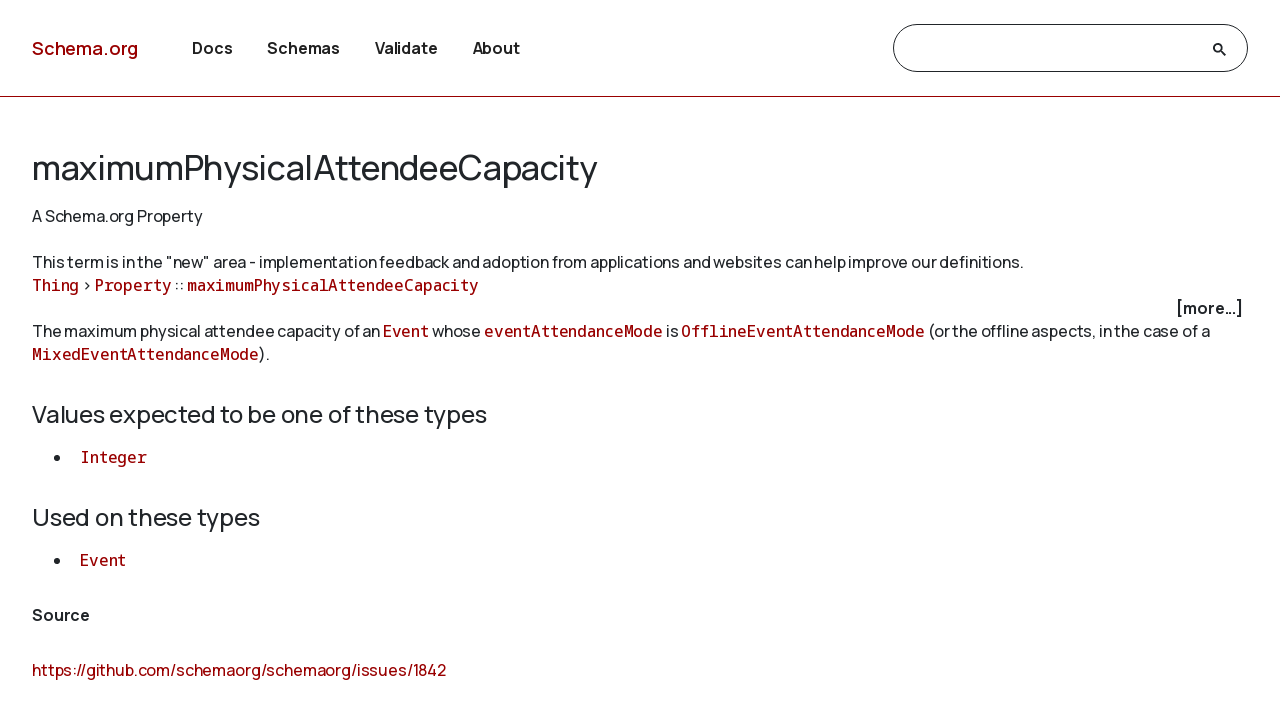

--- FILE ---
content_type: text/html
request_url: https://schema.org/maximumPhysicalAttendeeCapacity
body_size: 3761
content:

<!DOCTYPE html>
<html lang="en">
<!-- Generated from TermPageEx.j2 -->
    
    
    <head>

    <title>maximumPhysicalAttendeeCapacity - Schema.org Property</title>
    <meta charset="utf-8" >
    <meta name="viewport" content="width=device-width, initial-scale=1">
    <meta name="description" content="Schema.org Property: maximumPhysicalAttendeeCapacity - The maximum physical attendee capacity of an &lt;a class=&#34;localLink&#34; href=&#34;/Event&#34;&gt;Event&lt;/a&gt; whose &lt;a class=&#34;localLink&#34; href=&#34;/eventAttendanceMode&#34;&gt;eventAttendanceMode&lt;/a&gt; is &lt;a class=&#34;localLink&#34; href=&#34;/OfflineEventAttendanceMode&#34;&gt;OfflineEventAttendanceMode&lt;/a&gt; (or the offline aspects, in the case of a &lt;a class=&#34;localLink&#34; href=&#34;/MixedEventAttendanceMode&#34;&gt;MixedEventAttendanceMode&lt;/a&gt;)." />
    <link rel="shortcut icon" type="image/png" href="/docs/favicon.ico"/>
    <link rel="stylesheet" type="text/css" href="/docs/schemaorg.css" />
    <link rel="stylesheet" type="text/css" href="/docs/devnote.css" />
    <link rel="stylesheet" type="text/css" href="/docs/prettify.css" />
    <script src="/docs/prettify.js"></script>
    <script src="https://ajax.googleapis.com/ajax/libs/jquery/3.5.1/jquery.min.js"></script>
    <script src="/docs/schemaorg.js"></script>
<!-- <script src="/docs/debugwindow/viewconsole.js"></script> -->
    <script src="/docs/sdotermpage.js"></script>
    <link rel="stylesheet" type="text/css" href="/docs/sdotermpage.css" />
    <script src="/docs/pretty-markup/schemarama-parsing.bundle.min.js"></script>
    <script src="/docs/pretty-markup/layout.js"></script>
    <link rel="stylesheet" type="text/css" href="/docs/pretty-markup/style.css" />
    <script src="/docs/clipboard/clipboard.min.js"></script>

<link rel="canonical" href="https://schema.org/maximumPhysicalAttendeeCapacity" />
   
</head>

    
    

<body>
    <!-- Header start from PageHeader.j2 -->
<!-- Static Doc Insert PageHead -->

<div class="devnote"><b>Note</b>: You are viewing the development
  version of <a href="https://schema.org">Schema.org</a>.
  See <a href="/docs/howwework.html">how we work</a> for more details.
</div>
<div id="container">
  <div id="headerwrap">
    <div id="pagehead1" class="mobnav">
      <div class="header-block" id="pagehead-left">
        <div id="sitename2">
          <a href="/">Schema.org</a>
        </div>
      </div>
      <div  class="header-block header-block-right mobnav" id="pagehead-mid">
        <div id="selectionbar2">
          <ul>
            <li>
              <a href="/docs/documents.html">Docs</a>
            </li>
            <li>
              <a href="/docs/schemas.html">Schemas</a>
            </li>
            <li>
              <a href="https://validator.schema.org">Validate</a>
            </li>
            <li>
              <a href="/docs/about.html">About</a>
            </li>
          </ul>
        </div> <!-- selectionbar -->
      </div>
      <div  class="header-block header-block-right mobnav" id="pagehead-right">
        <div id="cse-search-form2" class="live-only">
            <div class="gcse-searchbox-only" data-resultsUrl="/docs/search_results.html"></div>
        </div>
      </div>
      <div class="header-block mobnav" id="navicon2">
        <a href="javascript:void(0);" class="icon" onclick="navFunction()">
          <svg id="open" width="24px" height="24px" viewBox="0 0 24 24" fill="none" xmlns="http://www.w3.org/2000/svg">
            <g clip-path="url(#clip0_3560_173)">
            <path d="M3 18V16H21V18H3ZM3 13V11H21V13H3ZM3 8V6H21V8H3Z" fill="#444746"/>
            </g>
            <defs>
            <clipPath id="clip0_3560_173">
            <rect width="24" height="24" fill="white"/>
            </clipPath>
            </defs>
          </svg>
          <svg id="close" width="24px" height="24px" viewBox="0 -960 960 960" fill="#444746" xmlns="http://www.w3.org/2000/svg">
            <path d="m256-200-56-56 224-224-224-224 56-56 224 224 224-224 56 56-224 224 224 224-56 56-224-224-224 224Z"/>
          </svg>
        </a>
      </div>
    </div>
  </div>
  <div class="header-bottom"></div>
</div>
<!-- Header end from PageHeader.j2 -->
    <div id="mainContent">
        
      

<div id="infoblock" class="jumptarget" title="Details">
  <!-- Label /  termType  / canonical URI -->
    <div id="infohead">
        <h1>maximumPhysicalAttendeeCapacity</h1>
        <div class="infotype">A Schema.org Property</div>
        <!-- Pending/retired/term in section -->
        
        <br/><em>This term is in the "new" area - implementation feedback and adoption from applications and websites can help improve our definitions.</em>
        
    </div>
  <!-- Breadcrumb display of term inheritance -->
    <div class="superPaths" itemscope itemtype="https://schema.org/BreadcrumbList">
    
        
            
                
            
          
    
    
    <span itemscope itemprop="itemListElement" itemtype="https://schema.org/ListItem">
    <meta itemprop="name" content="Thing" />
    <meta itemprop="position" content="1" />
    <a href="/Thing"  itemprop="item"
        class="core" title="Thing">Thing</a>
    </span>
            
                
                     &gt; 
                
            
          
    
    
    <span itemscope itemprop="itemListElement" itemtype="https://schema.org/ListItem">
    <meta itemprop="name" content="Property" />
    <meta itemprop="position" content="2" />
    <a href="/Property"  itemprop="item"
        class="core" title="Property">Property</a>
    </span>
            
                
                     :: 
                
            
          
    
    
    <span itemscope itemprop="itemListElement" itemtype="https://schema.org/ListItem">
    <meta itemprop="name" content="maximumPhysicalAttendeeCapacity" />
    <meta itemprop="position" content="3" />
    <a href="/maximumPhysicalAttendeeCapacity"  itemprop="item"
        class="core" title="maximumPhysicalAttendeeCapacity">maximumPhysicalAttendeeCapacity</a>
    </span>

        <br/>
    
    </div>
    <!-- More Block -->
    <div>
            <div id='infobox' style='text-align: right; padding-right: 5px;' role="checkbox" aria-checked="false">
                <label for="morecheck"><b><span style="cursor: pointer;">[more...]</span></b></label>
            </div>
            <input type='checkbox' checked="checked" style='display: none' id=morecheck><div id='infomsg' style='background-color: #EEEEEE; text-align: left; padding: 0.5em;'>
            <ul><li> <span class="canonicalUrl">Canonical URL: https://schema.org/maximumPhysicalAttendeeCapacity</span> </li>
            
                <!--<li><a href='https://docs.google.com/a/google.com/forms/d/1krxHlWJAO3JgvHRZV9Rugkr9VYnMdrI10xbGsWt733c/viewform?entry.1174568178&entry.41124795=https://schema.org/maximumPhysicalAttendeeCapacity&entry.882602760=Property'>Leave public feedback on this term &#128172;</a></li>-->
                <li><a href='https://github.com/schemaorg/schemaorg/issues?q=is%3Aissue+is%3Aopen+maximumPhysicalAttendeeCapacity'>Check for open issues.</a></li>
            </ul>
    </div>
    </div>

  <!-- Description of term -->
    <div class="description">The maximum physical attendee capacity of an <a class="localLink" href="/Event">Event</a> whose <a class="localLink" href="/eventAttendanceMode">eventAttendanceMode</a> is <a class="localLink" href="/OfflineEventAttendanceMode">OfflineEventAttendanceMode</a> (or the offline aspects, in the case of a <a class="localLink" href="/MixedEventAttendanceMode">MixedEventAttendanceMode</a>).</div>
        
    

</div> <!-- infoblock -->

    

        
            

            <div class="jumptarget" id="values" title="Values">
                <h3>Values expected to be one of these types</h3>
                <code><ul>
                
                    
                        <li>
    
    
    <a href="/Integer" 
        class="core" title="Integer">Integer</a></li>
                    
                
                </code></ul>
            </div>
            <div class="jumptarget" id="types" title="Used on">
                <h3>Used on these types</h3>
                <code><ul>
                
                    
                        <li>
    
    
    <a href="/Event" 
        class="core" title="Event">Event</a></li>
                    
                
                </code></ul>
            </div>
        

    


        <!-- List subtypes/subproperties -->
        
            
                                                    
            
          
            <!-- List subs (Subtypes/subproperties/enumeration members/etc.) for Term -->


        

    <!-- list supersedes and superseded references -->
    


        <!-- list source references and acknowledgements -->
    


    
	<h4  id="source" class="jumptarget" title="Source">Source</h4>
    
	<p><a href="https://github.com/schemaorg/schemaorg/issues/1842">https://github.com/schemaorg/schemaorg/issues/1842</a></p>
    <br/>



    <!-- list examples  -->
    <!-- Examples block for term: maximumPhysicalAttendeeCapacity-->



    </div> <!-- mainContent -->
  <!-- Footer start from PageFooter.j2 -->
    
    <div id="footer">
      <p><a href="/docs/terms.html">Terms and conditions</a></p>
      <div id="versioninfo">
        <span class="sep">•</span>
        Schema.org
        <span class="sep">•</span>
        V29.4
        <span class="sep">|</span>
        2025-12-08
      </div>
    </div>

    <script>
      (function(i,s,o,g,r,a,m){i['GoogleAnalyticsObject']=r;i[r]=i[r]||function(){
      (i[r].q=i[r].q||[]).push(arguments)},i[r].l=1*new Date();a=s.createElement(o),
      m=s.getElementsByTagName(o)[0];a.async=1;a.src=g;m.parentNode.insertBefore(a,m)
      })(window,document,'script','//www.google-analytics.com/analytics.js','ga');

      ga('create', 'UA-52672119-1', 'auto');
      ga('send', 'pageview');

    </script>
<!-- Footer end from PageFooter.j2 -->
    
<script type="application/ld+json">
{
  "@context": {
    "brick": "https://brickschema.org/schema/Brick#",
    "csvw": "http://www.w3.org/ns/csvw#",
    "dc": "http://purl.org/dc/elements/1.1/",
    "dcam": "http://purl.org/dc/dcam/",
    "dcat": "http://www.w3.org/ns/dcat#",
    "dcmitype": "http://purl.org/dc/dcmitype/",
    "dcterms": "http://purl.org/dc/terms/",
    "doap": "http://usefulinc.com/ns/doap#",
    "foaf": "http://xmlns.com/foaf/0.1/",
    "odrl": "http://www.w3.org/ns/odrl/2/",
    "org": "http://www.w3.org/ns/org#",
    "owl": "http://www.w3.org/2002/07/owl#",
    "prof": "http://www.w3.org/ns/dx/prof/",
    "prov": "http://www.w3.org/ns/prov#",
    "qb": "http://purl.org/linked-data/cube#",
    "rdf": "http://www.w3.org/1999/02/22-rdf-syntax-ns#",
    "rdfs": "http://www.w3.org/2000/01/rdf-schema#",
    "schema": "https://schema.org/",
    "sh": "http://www.w3.org/ns/shacl#",
    "skos": "http://www.w3.org/2004/02/skos/core#",
    "sosa": "http://www.w3.org/ns/sosa/",
    "ssn": "http://www.w3.org/ns/ssn/",
    "time": "http://www.w3.org/2006/time#",
    "vann": "http://purl.org/vocab/vann/",
    "void": "http://rdfs.org/ns/void#",
    "xsd": "http://www.w3.org/2001/XMLSchema#"
  },
  "@id": "schema:maximumPhysicalAttendeeCapacity",
  "@type": "rdf:Property",
  "rdfs:comment": "The maximum physical attendee capacity of an [[Event]] whose [[eventAttendanceMode]] is [[OfflineEventAttendanceMode]] (or the offline aspects, in the case of a [[MixedEventAttendanceMode]]). ",
  "rdfs:label": "maximumPhysicalAttendeeCapacity",
  "schema:domainIncludes": {
    "@id": "schema:Event"
  },
  "schema:isPartOf": {
    "@id": "https://pending.schema.org"
  },
  "schema:rangeIncludes": {
    "@id": "schema:Integer"
  },
  "schema:source": {
    "@id": "https://github.com/schemaorg/schemaorg/issues/1842"
  }
}
</script>
    

</body>
</html>

--- FILE ---
content_type: text/plain
request_url: https://www.google-analytics.com/j/collect?v=1&_v=j102&a=1811948775&t=pageview&_s=1&dl=https%3A%2F%2Fschema.org%2FmaximumPhysicalAttendeeCapacity&ul=en-us%40posix&dt=maximumPhysicalAttendeeCapacity%20-%20Schema.org%20Property&sr=1280x720&vp=1280x720&_u=IEBAAEABAAAAACAAI~&jid=512241724&gjid=1430785359&cid=2095222151.1770052102&tid=UA-52672119-1&_gid=1690954478.1770052102&_r=1&_slc=1&z=880668093
body_size: -449
content:
2,cG-7GQQMC8QW5

--- FILE ---
content_type: text/javascript
request_url: https://schema.org/docs/schemaorg.js
body_size: -61
content:
  function navFunction() {
    var targets = document.getElementsByClassName("mobnav");
    for(var i=0; i < targets.length;i++){
      targets[i].classList.toggle("show");
    }
  }
  
(function() {
var cx = '013516846811604855281:nj5laplixaa'; // Insert your own Custom Search engine ID here
var gcse = document.createElement('script'); gcse.type = 'text/javascript'; gcse.async = true;
gcse.src = 'https://cse.google.com/cse.js?cx=' + cx;
var s = document.getElementsByTagName('script')[0]; s.parentNode.insertBefore(gcse, s);
})()